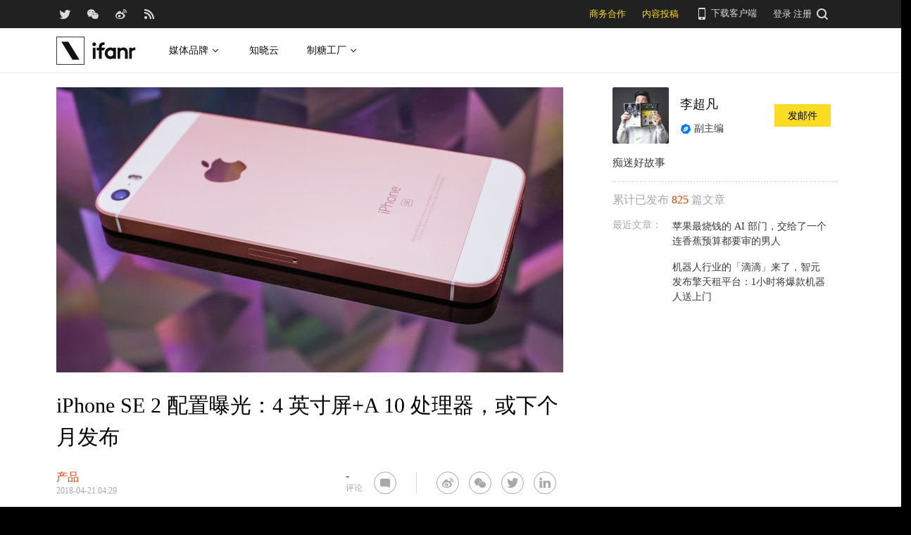

--- FILE ---
content_type: text/html; charset=UTF-8
request_url: https://www.ifanr.com/1016877
body_size: 17002
content:
<!DOCTYPE html>
<html lang="zh-CN">
<head>
  <meta charset="UTF-8">
  <meta property="og:site_name" content="爱范儿" />
<meta property="og:type" content="article" />
<meta property="og:url" content="https://www.ifanr.com/1016877" />
<meta property="og:title" content="iPhone SE 2 配置曝光：4 英寸屏+A 10 处理器，或下个月发布" />
<meta property="og:image" content="https://s3.ifanr.com/wp-content/uploads/2018/04/iphone-se-40.jpg" />
<meta name="weibo: article:create_at" content="2018-04-21 12:29:28" />
<meta name="weibo: article:update_at" content="2018-04-22 11:13:23" />
  <meta name="MSSmartTagsPreventParsing" content="true" />
  <meta http-equiv="imagetoolbar" content="no" />
  <meta name="robots" content="all" />
  <meta name="viewport" content="width=device-width, initial-scale=1.0, user-scalable=yes"/>
  <title> iPhone SE 2 配置曝光：4 英寸屏+A 10 处理器，或下个月发布 | 爱范儿 </title>
  <link rel="shortcut icon" href="https://images.ifanr.cn/wp-content/themes/ifanr-5.0-pc/static/images/favicon.ico" />
  <link rel="dns-prefetch" href="//7tn0u2fl3q-dsn.algolia.net/">
  <link rel="dns-prefetch" href="//at.alicdn.com/">
  <link rel="dns-prefetch" href="//cdn.ifanr.cn/">
  <link rel="dns-prefetch" href="//images.ifanr.cn/">
  <link rel="dns-prefetch" href="//s3.ifanr.com/">
  <link rel="dns-prefetch" href="//sso.ifanr.com/">
  <meta name="theme-color" content="#000">
    <meta property="og:site_name" content="爱范儿" />
  <meta property="og:type" content="article" />
      <meta property="og:url" content="https://www.ifanr.com" />
      <script type="application/ld+json">
  {
    "@context": "http://schema.org",
    "@type": "Article",
    "headline":"你是否还需要一款 4 英寸的 iPhone SE 2 呢？",
    "mainEntityOfPage": {
      "@type": "WebPage",
      "@id": "https://www.ifanr.com/1016877"
    },
    "image": "https://s3.ifanr.com/wp-content/uploads/2018/04/iphone-se-40.jpg",
    "datePublished": "2018-04-21 12:29:28",
    "dateModified":"2018-04-22 11:13:23",
    "author": {
      "@type": "Person",
      "name":"李超凡"
    },
     "publisher": {
      "@type": "Organization",
      "name": "ifanr",
      "logo": {
        "@type": "ImageObject",
        "url": "https://dl.ifanr.cn/ifanr/ifanr-logo.jpg"
      }
    },
    "description": "你是否还需要一款 4 英寸的 iPhone SE 2 呢？"
  }
  </script>

  
<!-- BEGIN Metadata added by Add-Meta-Tags WordPress plugin -->
<meta name="description" content="你是否还需要一款 4 英寸的 iPhone SE 2 呢？" />
<meta name="keywords" content="ifanr, 爱范儿, 产品, a10 fusion, iphone se, iphone se 2, 苹果" />
<meta property="og:site_name" content="爱范儿" />
<meta property="og:type" content="article" />
<meta property="og:title" content="iPhone SE 2 配置曝光：4 英寸屏+A 10 处理器，或下个月发布" />
<meta property="og:url" content="https://www.ifanr.com/1016877" />
<meta property="og:description" content="你是否还需要一款 4 英寸的 iPhone SE 2 呢？" />
<meta property="og:locale" content="zh_CN" />
<meta property="og:updated_time" content="2018-04-22T11:13:23+00:00" />
<meta property="og:image" content="https://s3.ifanr.com/wp-content/uploads/2018/04/SEblush1.jpg" />
<meta property="og:image:secure_url" content="https://s3.ifanr.com/wp-content/uploads/2018/04/SEblush1.jpg" />
<meta property="og:image:width" content="1368" />
<meta property="og:image:height" content="912" />
<meta property="og:image:type" content="image/jpeg" />
<meta property="og:image" content="https://s3.ifanr.com/wp-content/uploads/2018/04/iphone-2018-ecc-filing-russian.jpg" />
<meta property="og:image:secure_url" content="https://s3.ifanr.com/wp-content/uploads/2018/04/iphone-2018-ecc-filing-russian.jpg" />
<meta property="og:image:width" content="1524" />
<meta property="og:image:height" content="835" />
<meta property="og:image:type" content="image/jpeg" />
<meta property="og:image" content="https://s3.ifanr.com/wp-content/uploads/2018/04/maxresdefault-9.jpg" />
<meta property="og:image:secure_url" content="https://s3.ifanr.com/wp-content/uploads/2018/04/maxresdefault-9.jpg" />
<meta property="og:image:width" content="3000" />
<meta property="og:image:height" content="1688" />
<meta property="og:image:type" content="image/jpeg" />
<meta property="og:image" content="https://s3.ifanr.com/wp-content/uploads/2018/04/img201607201251400.jpg" />
<meta property="og:image:secure_url" content="https://s3.ifanr.com/wp-content/uploads/2018/04/img201607201251400.jpg" />
<meta property="og:image:width" content="1024" />
<meta property="og:image:height" content="768" />
<meta property="og:image:type" content="image/jpeg" />
<meta property="og:image" content="https://s3.ifanr.com/wp-content/uploads/2018/04/SEdark2.jpg" />
<meta property="og:image:secure_url" content="https://s3.ifanr.com/wp-content/uploads/2018/04/SEdark2.jpg" />
<meta property="og:image:width" content="1368" />
<meta property="og:image:height" content="912" />
<meta property="og:image:type" content="image/jpeg" />
<meta property="og:image" content="https://s3.ifanr.com/wp-content/uploads/2018/04/iphone-se-40.jpg" />
<meta property="og:image:secure_url" content="https://s3.ifanr.com/wp-content/uploads/2018/04/iphone-se-40.jpg" />
<meta property="og:image:width" content="1600" />
<meta property="og:image:height" content="900" />
<meta property="og:image:type" content="image/jpeg" />
<meta property="article:published_time" content="2018-04-21T12:29:28+00:00" />
<meta property="article:modified_time" content="2018-04-22T11:13:23+00:00" />
<meta property="article:author" content="https://www.ifanr.com/author/lichaofan" />
<meta property="article:publisher" content="https://www.ifanr.com/" />
<meta property="article:section" content="产品" />
<meta property="article:tag" content="ifanr" />
<meta property="article:tag" content="爱范儿" />
<meta property="article:tag" content="产品" />
<meta property="article:tag" content="a10 fusion" />
<meta property="article:tag" content="iphone se" />
<meta property="article:tag" content="iphone se 2" />
<meta property="article:tag" content="苹果" />
<meta name="twitter:card" content="summary_large_image" />
<meta name="twitter:site" content="@ifanr" />
<meta name="twitter:title" content="iPhone SE 2 配置曝光：4 英寸屏+A 10 处理器，或下个月发布" />
<meta name="twitter:description" content="你是否还需要一款 4 英寸的 iPhone SE 2 呢？" />
<meta name="twitter:image:src" content="https://s3.ifanr.com/wp-content/uploads/2018/04/SEblush1.jpg" />
<meta name="twitter:image:width" content="1368" />
<meta name="twitter:image:height" content="912" />
<!-- END Metadata added by Add-Meta-Tags WordPress plugin -->

<link rel='dns-prefetch' href='//images.ifanr.cn' />
<link rel='dns-prefetch' href='//s.w.org' />
<link rel='dns-prefetch' href='//s3.ifanr.com' />
<link rel='stylesheet' id='videojs-css'  href='https://images.ifanr.cn/wp-content/plugins/more-editor-style/editor-function-button-style.css?ver=4.9.9' type='text/css' media='all' />
<link rel='stylesheet' id='doge-style-css'  href='//images.ifanr.cn/wp-content/themes/ifanr-5.0-pc/static/dist/app-85e04f4bc4.min.css?ver=4.9.9' type='text/css' media='all' />
<link rel='stylesheet' id='widgetbuzz-css'  href='//images.ifanr.cn/wp-content/plugins/ifanr-widget-buzz/dist/build/buzz.auto_create_ts_1446046962.css?ver=4.9.9' type='text/css' media='all' />
<link rel='https://api.w.org/' href='https://www.ifanr.com/wp-json/' />
<link rel="EditURI" type="application/rsd+xml" title="RSD" href="https://www.ifanr.com/xmlrpc.php?rsd" />
<link rel="wlwmanifest" type="application/wlwmanifest+xml" href="https://images.ifanr.cn/wp-includes/wlwmanifest.xml" /> 
<link rel='prev' title='奔驰不认真卖车，又把体验店开到了上海' href='https://www.ifanr.com/1016355' />
<link rel='next' title='苹果回应 MacBook Pro 电池发胀事件，并承诺为用户免费更换电池' href='https://www.ifanr.com/1016920' />
<link rel="canonical" href="https://www.ifanr.com/1016877" />
<link rel="alternate" type="application/json+oembed" href="https://www.ifanr.com/wp-json/oembed/1.0/embed?url=https%3A%2F%2Fwww.ifanr.com%2F1016877" />
<link rel="alternate" type="text/xml+oembed" href="https://www.ifanr.com/wp-json/oembed/1.0/embed?url=https%3A%2F%2Fwww.ifanr.com%2F1016877&#038;format=xml" />
<script type="d3c0ba350d7724b6a0ef1b11-text/javascript">
/* Try to get out of frames! */
var isAppsoWebsite = /^https?:\/\/(www\.)?ifanr\.com\/app\/?/.test(document.location.href);
if (window.top != window.self && !isAppsoWebsite) {
  window.top.location = self.location.href;
}

var ga = ga || function() {(ga.q = ga.q || []).push(arguments)};

var STATIC_URL = "https://images.ifanr.cn/wp-content/themes/ifanr-5.0-pc/static/";
var POST_DEFAULT_THUMBNAIL_SMALL = "https://images.ifanr.cn/wp-content/themes/ifanr-5.0-pc/static/images/ifanr/article-default-thumbnail-small.jpg";
var POST_DEFAULT_THUMBNAIL_MIDDLE = "https://images.ifanr.cn/wp-content/themes/ifanr-5.0-pc/static/images/ifanr/article-default-thumbnail-middle.jpg";
var IMG_LARGE = "720",
    IMG_MEDIUM = "320",
    IMG_SMALL = "260",
    IMG_XSMALL = "100";
</script>
  

  <script type="d3c0ba350d7724b6a0ef1b11-text/javascript">
    USER = {};
    USER.SSO_URL_MYACCOUNT = 'https://sso.ifanr.com/myaccount/';
    USER.SSO_URL_LOGIN = 'https://sso.ifanr.com/embed/login/' + '?referer=' + location.origin;
    USER.SSO_URL_REGISTER = 'https://sso.ifanr.com/embed/login/#register' + '?referer=' + location.origin;
    USER.SSO_URL_LOGOUT = '';
    USER.SSO_USER_ACTIVITY = 'https://sso.ifanr.com/myactivity/';

    IFR = {};
    IFR.apiUrl = '/api/v3.0/';
    IFR.staticUrl = "https://images.ifanr.cn/wp-content/themes/ifanr-5.0-pc/static/"
    IFR.slideNum = 3;
    IFR.apiNonce = {
      appkey: 'lI5287M8UyxBI98U2YKq',
      timestamp: '1769449895',
      sign: '2a0771b3169a49e84b4ba556080a5453'
    };
    IFR.ssoHost = 'https://sso.ifanr.com/';

    IFR.COLLECTION_LOAD_MORE_URL = '';

      </script>

  

</head>

<body class="post-template-default single single-post postid-1016877 single-format-standard" data-component="TextClamp">
  <div class="page-body">

        <div id="progress-bar"><div class="white"></div><div class="red"></div></div>

    <div class="sidebar-drawer-menu-overlay js-drawer-menu-overlay--hide"
    data-component="DrawerMenuOverlay">
  <div class="sidebar-drawer-menu">
    <header class="sidebar-drawer-menu__title menu-wrap-seprator">分类</header>
    <div class="menu-wrap">
      <ul>
                <li class="menu-wrap__item menu-wrap-seprator"><a href="https://www.ifanr.com/category/aigc">AIGC</a></li>
                <li class="menu-wrap__item menu-wrap-seprator"><a href="https://www.ifanr.com/category/cartoon-saloon">Cartoon Saloon</a></li>
                <li class="menu-wrap__item menu-wrap-seprator"><a href="https://www.ifanr.com/category/ces2018">CES 2018</a></li>
                <li class="menu-wrap__item menu-wrap-seprator"><a href="https://www.ifanr.com/category/cesaisa">CES Asia</a></li>
                <li class="menu-wrap__item menu-wrap-seprator"><a href="https://www.ifanr.com/category/ces2019">CES2019</a></li>
                <li class="menu-wrap__item menu-wrap-seprator"><a href="https://www.ifanr.com/category/ifanq">ifanQ</a></li>
                <li class="menu-wrap__item menu-wrap-seprator"><a href="https://www.ifanr.com/category/top-rank">ifanRank</a></li>
                <li class="menu-wrap__item menu-wrap-seprator"><a href="https://www.ifanr.com/category/ifanrank">ifanrank</a></li>
                <li class="menu-wrap__item menu-wrap-seprator"><a href="https://www.ifanr.com/category/top-rank/ifanrank-top-rank">ifanRank</a></li>
                <li class="menu-wrap__item menu-wrap-seprator"><a href="https://www.ifanr.com/category/ifanrank-2018">ifanRank 2018</a></li>
                <li class="menu-wrap__item menu-wrap-seprator"><a href="https://www.ifanr.com/category/mindtalk">MindTalk</a></li>
                <li class="menu-wrap__item menu-wrap-seprator"><a href="https://www.ifanr.com/category/mwc-2018">MWC 2018</a></li>
                <li class="menu-wrap__item menu-wrap-seprator"><a href="https://www.ifanr.com/category/interviews">专访</a></li>
                <li class="menu-wrap__item menu-wrap-seprator"><a href="https://www.ifanr.com/category/product">产品</a></li>
                <li class="menu-wrap__item menu-wrap-seprator"><a href="https://www.ifanr.com/category/people">人物</a></li>
                <li class="menu-wrap__item menu-wrap-seprator"><a href="https://www.ifanr.com/category/business">公司</a></li>
                <li class="menu-wrap__item menu-wrap-seprator"><a href="https://www.ifanr.com/category/candysign">制糖工厂</a></li>
                <li class="menu-wrap__item menu-wrap-seprator"><a href="https://www.ifanr.com/category/%e5%95%86%e4%b8%9a">商业</a></li>
                <li class="menu-wrap__item menu-wrap-seprator"><a href="https://www.ifanr.com/category/%e5%9b%be%e8%ae%b0">图记</a></li>
                <li class="menu-wrap__item menu-wrap-seprator"><a href="https://www.ifanr.com/category/%e5%a5%bd%e8%8e%b1%e5%9d%9e">好莱坞</a></li>
                <li class="menu-wrap__item menu-wrap-seprator"><a href="https://www.ifanr.com/category/%e5%b0%8f%e7%a8%8b%e5%ba%8f">小程序</a></li>
                <li class="menu-wrap__item menu-wrap-seprator"><a href="https://www.ifanr.com/category/%e5%b9%bf%e5%91%8a">广告</a></li>
                <li class="menu-wrap__item menu-wrap-seprator"><a href="https://www.ifanr.com/category/%e6%96%87%e5%a8%b1">文娱</a></li>
                <li class="menu-wrap__item menu-wrap-seprator"><a href="https://www.ifanr.com/category/innovation">新创</a></li>
                <li class="menu-wrap__item menu-wrap-seprator"><a href="https://www.ifanr.com/category/%e6%96%b0%e6%b6%88%e8%b4%b9">新消费</a></li>
                <li class="menu-wrap__item menu-wrap-seprator"><a href="https://www.ifanr.com/category/ifanrnews">早报</a></li>
                <li class="menu-wrap__item menu-wrap-seprator"><a href="https://www.ifanr.com/category/evaluation">模范评测</a></li>
                <li class="menu-wrap__item menu-wrap-seprator"><a href="https://www.ifanr.com/category/%e6%b1%bd%e8%bd%a6">汽车</a></li>
                <li class="menu-wrap__item menu-wrap-seprator"><a href="https://www.ifanr.com/category/game-special">游戏</a></li>
                <li class="menu-wrap__item menu-wrap-seprator"><a href="https://www.ifanr.com/category/ifanr">爱范儿</a></li>
                <li class="menu-wrap__item menu-wrap-seprator"><a href="https://www.ifanr.com/category/special">特稿</a></li>
                <li class="menu-wrap__item menu-wrap-seprator"><a href="https://www.ifanr.com/category/life">生活</a></li>
                <li class="menu-wrap__item menu-wrap-seprator"><a href="https://www.ifanr.com/category/%e7%a1%ac%e4%bb%b6">硬件</a></li>
                <li class="menu-wrap__item menu-wrap-seprator"><a href="https://www.ifanr.com/category/tangzhi">糖纸</a></li>
                <li class="menu-wrap__item menu-wrap-seprator"><a href="https://www.ifanr.com/category/tangzhi-evaluation">糖纸众测</a></li>
                <li class="menu-wrap__item menu-wrap-seprator"><a href="https://www.ifanr.com/category/%e8%8c%83%e8%af%84">范评</a></li>
                <li class="menu-wrap__item menu-wrap-seprator"><a href="https://www.ifanr.com/category/intelligentcar">董车会</a></li>
                <li class="menu-wrap__item menu-wrap-seprator"><a href="https://www.ifanr.com/video">视频</a></li>
                <li class="menu-wrap__item menu-wrap-seprator"><a href="https://www.ifanr.com/category/%e8%ae%be%e8%ae%a1">设计</a></li>
                <li class="menu-wrap__item menu-wrap-seprator"><a href="https://www.ifanr.com/category/review">评测</a></li>
                <li class="menu-wrap__item menu-wrap-seprator"><a href="https://www.ifanr.com/category/%e8%bd%af%e4%bb%b6">软件</a></li>
                <li class="menu-wrap__item menu-wrap-seprator"><a href="https://www.ifanr.com/category/future">近未来</a></li>
              </ul>
            <div class="special-section">
              </div>
    </div>
  </div>
</div>
          <header class="c-global-header" data-component="Navbar" role="navigation" aria-label="网站导航">
      <div class="c-header-sns" data-component="UserPanel">
  <div class="c-header-sns__wrapper">
    <div class="c-header-sns__icons">
      <a class="ifanrx ifanrx-twitter1"
         href="https://x.com/ifanr"
         aria-label="爱范儿官方 Twitter"
         ga-bind="click" ga-action="Clicktwitter" ga-category="ArticlePage_Topbar" ga-label="TwitterButton"></a>
      <a class="ifanrx ifanrx-wechat1"
         href="https://www.ifanr.com/weixin"
         aria-label="爱范儿官方微信"
         ga-bind="click" ga-action="ClickWeChat" ga-category="ArticlePage_Topbar" ga-label="WeChatButton"></a>
      <a class="ifanrx ifanrx-weibo1"
         href="http://weibo.com/ifanr"
         aria-label="爱范儿官方微博"
         ga-bind="click" ga-action="ClickWeibo" ga-category="ArticlePage_Topbar" ga-label="WeiboButton"></a>
      <a class="ifanrx ifanrx-rss1"
         href="https://www.ifanr.com/feed"
         aria-label="爱范儿 RSS"
         ga-bind="click" ga-action="ClicktRss" ga-category="ArticlePage_Topbar" ga-label="RssButton"></a>
    </div>
    <div class="c-header-sns__about">
      <a class="c-header-navbar__cooperation" href="https://www.ifanr.com/adinfo" ga-category="ArticlePage_Topbar"
         ga-bind="click" ga-category="Bar" ga-action="Cooperation">商务合作</a>
      <a class="c-header-navbar__report" href="https://www.ifanr.com/about/contribute/" ga-category="ArticlePage_Topbar"
         ga-bind="click" ga-category="Bar" ga-action="Report">内容投稿</a>
      <div class="c-header-sns__about--hover" href="javascript:;">
        <a href="/ifanr-app-download/" target="_blank" ga-category="ArticlePage_Topbar" ga-bind="click">
          <i class="ifanrx ifanrx-phone icon-phone"></i>
          下载客户端
        </a>
        <div class="c-download-client o-navbar-tooltip" ga-bind="hover" ga-action="" ga-category="ArticlePage_Topbar">
          <img src="https://images.ifanr.cn/wp-content/themes/ifanr-5.0-pc/static/images/ifanr-app.png" alt="下载客户端">
          <div class="o-navbar-tooltip__spliter"></div>
          <img src="https://images.ifanr.cn/wp-content/themes/ifanr-5.0-pc/static/images/ifanr/ifanr-nav-logo.svg" alt="爱范儿 logo">
        </div>
      </div>
      <ul class="c-global-navbar__user c-user-bar" data-component="SSOUser">
        <li class="js-navbar-user-unauthenticated c-user-bar__unauthenticated">
          <div class="c-global-navbar-login js-button-login" ga-bind="click" ga-category="Login" ga-action="ClickLogin"
             ga-label="LoginButton" role="link" aria-label="登录">登录</div>
        </li>
        <li class="js-navbar-user-unauthenticated c-user-bar__unauthenticated">
          <div class="c-global-navbar-login js-button-register" ga-bind="click" ga-category="ArticlePage_Topbar"
             ga-action="ToSign-up" ga-label="Sign-upButton" role="link" aria-label="注册">注册</div>
        </li>
        <li class="js-navbar-user-authenticated c-user-bar__authenticated is-hidden">
          <img class="js-user-avatar c-user-bar__avatar" src="" ga-bind="click" ga-category="ArticlePage_Topbar"
               ga-action="Profile" ga-label="enter">
        </li>
        <div class="user-panel hidden">
  <div class="user-card">
    <div class="user-info">
      <img class="user-info__avatar" src="#" alt="" ga-bind="click" ga-category="Head" ga-action="Profile" ga-label="avator">
      <div class="user-info__nickname-email">
        <span class="user-info__nickname"></span>
        <span class="user-info__email"></span>
      </div>
      <a href="https://sso.ifanr.com/myaccount/" target="_blank" class="cover-block">
      
      </a>
    </div>
    <ul class="user-nav">
      <li><a href="https://sso.ifanr.com/myactivity/" ga-bind="click" ga-category="Head" ga-action="Profile" ga-label="myrecent" target="_blank">我的动态</a></li>
      <li><a href="https://sso.ifanr.com/mymessage/" ga-bind="click" ga-category="Head" ga-action="Profile" ga-label="notice" target="_blank">消息中心<span class="notification-count"></span></a></li>
      <li><a href="https://sso.ifanr.com/mycollection/" ga-bind="click" ga-category="Head" ga-action="Profile" ga-label="mycollection" target="_blank">我的收藏</a></li>
      <li><a href="https://sso.ifanr.com/myaccount/" ga-bind="click" ga-category="Head" ga-action="Profile" ga-label="mysetting" target="_blank">账户设置</a></li>
    </ul>
    <a href="https://sso.ifanr.com/logout/" class="user-card__logout-link" ga-bind="click" ga-category="Head" ga-action="Profile" ga-label="logout">退出登录</a>
  </div>
</div>      </ul>
      <div class="c-header-navbar__search">
        <a href="javascript:;" aria-label="搜索">
          <i class="js-navbar-search-btn ifanrx ifanrx-search" ga-bind="click" ga-category="ArticlePage_Topbar"
             ga-action="search" ga-label="searchbutton"></i>
        </a>
      </div>
    </div>
  </div>
</div>

  
      <div class="c-header-navbar c-header-navbar__white" data-component="Navbar">
  <div class="c-header-navbar__content" role="navigation" aria-label="网站导航">
    <div class="c-header-navbar－content__left">
      <a href="https://www.ifanr.com/" ga-bind="click" ga-category="ArticlePage_Header" ga-action="Clickifanr" ga-label="ifanr Button" aria-label="返回首页">
        <img class="c-header-navbar__logo" src="https://images.ifanr.cn/wp-content/themes/ifanr-5.0-pc/static/images/ifanr/ifanr-white-logo.svg" alt="爱范儿 LOGO">
      </a>
      <ul class="c-header-navigation">
        <li class="c-header-navigation__item" style="cursor: default">
          媒体品牌
          <img class="c-header-navigation__item-arrow" src="https://images.ifanr.cn/wp-content/themes/ifanr-5.0-pc/static/images/navbar-arrow-dark.svg" />
          <div class="c-header-navigation__item-panel-box" style="width: 1120px; left: -160px">
            <div class="c-header-navigation__item-panel">
              <div class="c-qrcode-box">
                <img class="c-qrcode-box__img" src="https://images.ifanr.cn/wp-content/themes/ifanr-5.0-pc/static/images/qrcode/ifanr.png" />
                <div class="c-qrcode-box__brand">爱范儿</div>
                <div class="c-qrcode-box__description">关注明日产品的数字潮牌</div>
              </div>
              <div class="c-qrcode-box">
                <img class="c-qrcode-box__img" src="https://images.ifanr.cn/wp-content/themes/ifanr-5.0-pc/static/images/qrcode/appso.png" />
                <div class="c-qrcode-box__brand">APPSO</div>
                <div class="c-qrcode-box__description">先进工具，先知先行，AIGC 的灵感指南</div>
              </div>
              <div class="c-qrcode-box">
                <img class="c-qrcode-box__img" src="https://images.ifanr.cn/wp-content/themes/ifanr-5.0-pc/static/images/qrcode/dongchehui.png" />
                <div class="c-qrcode-box__brand">董车会</div>
                <div class="c-qrcode-box__description">造车新时代，明日出行家</div>
              </div>
              <div class="c-qrcode-box">
                <img class="c-qrcode-box__img" src="https://images.ifanr.cn/wp-content/themes/ifanr-5.0-pc/static/images/qrcode/coolbuy.png" />
                <div class="c-qrcode-box__brand">玩物志</div>
                <div class="c-qrcode-box__description">探索城市新生活方式，做你的明日生活指南</div>
              </div>
            </div>
          </div>
        </li>
        <li class="c-header-navigation__item">
          <a href="https://cloud.minapp.com/?utm_source=ifanr&utm_medium=navigation" target="_blank" ga-bind="click" ga-category="MainPage_Header" ga-action="ClickCloudminapp" ga-label="CloudMinapp Button">知晓云</a>
        </li>
        <li class="c-header-navigation__item" style="cursor: default">
          制糖工厂
          <img class="c-header-navigation__item-arrow" src="https://images.ifanr.cn/wp-content/themes/ifanr-5.0-pc/static/images/navbar-arrow-dark.svg" />
          <div class="c-header-navigation__item-panel-box" style="width: 374px; left: -20px">
            <div class="c-header-navigation__item-panel" style="bottom: 45px">
              <div class="c-candysign-box">
                <div>
                  <img class="c-candysign-box__logo" src="https://images.ifanr.cn/wp-content/themes/ifanr-5.0-pc/static/images/navbar-candysign-logo.svg" />
                  <span>扫描小程序码，了解更多</span>
                  <img class="c-candysign-box__arrow" src="https://images.ifanr.cn/wp-content/themes/ifanr-5.0-pc/static/images/navbar-candysign-arrow.svg" />
                </div>
                <img class="c-candysign-box__qrcode" src="https://images.ifanr.cn/wp-content/themes/ifanr-5.0-pc/static/images/qrcode/candysign.png" />
              </div>
            </div>
          </div>
        </li>
      </ul>
    </div>
  </div>
</div>
  
  <div class="c-content-search c-content-search_modal" data-component="Search" role="search" aria-label="搜索">
  <div class="c-content-search__input">
    <i class="c-content-search__close ifanrx ifanrx-guanbi-sousuolan js-search-close-btn"></i>
    <input class="js-modal-search-input" type="input" name="" placeholder="请输入关键字" data-query="">
    <i class="c-content-search__search ifanrx ifanrx-sousuo-sousuolan js-modal-search-btn" href=""></i>
  </div>
  <div class="clearfix c-content-search__empty-box is-hidden js-search-empty">
    <div class="c-content-hot__search">
      <div class="c-content-hot__label">热门搜索</div>
        <ul class="c-header-search__hot-word">
        </ul>
    </div>
      </div>
  <div class="c-content-search__result js-search-result is-hidden" role="list" aria-label="搜索结果">
      <p class="c-content-search-result__title">为您查询到 <span class="js-search-result-count"></span> 篇文章</p>
      <ul class="js-search-result-list"></ul>
      <button class="c-search-load-more js-search-load-more">加载更多</button>
  </div>
  <div class="c-content-search__loading js-search-loading"></div>
</div></header>    
      <div class="o-single-wrapper ">
    <div class="o-single" data-category="产品">
      <div class="o-single-content" id="article-content-wrapper">
        <div class="o-single-content__body o-single-content__body--main">
                    <div id="article-header" class="o-single-content__header">
            <img src="https://s3.ifanr.com/wp-content/uploads/2018/04/iphone-se-40.jpg!720" alt="" width="100%">
          </div>
                    <div class="o-single-content__body c-single-normal__header" id="content-meta-header">
            <div class="o-single-normal-content">
              <h1 class="c-single-normal__title">iPhone SE 2 配置曝光：4 英寸屏+A 10 处理器，或下个月发布</h1>
            </div>
          </div>
          <div class="o-single-content__body__content">
              <div id="ArticleContentMeta" data-component="ArticleContentMeta">
  <div class="c-meta-share__left">
    <div class="c-article-header-meta" role="group" aria-label="文章信息">
      <a class="text-link" href="https://www.ifanr.com/category/product" ga-bind="click" ga-action="ClickCategory" ga-category="ArticlePage_Category" ga-label="ArticlePage_CategoryButton" target="_blank" aria-label="文章分类">
        <p class="c-article-header-meta__category">产品</p>
      </a>
      <p class="c-article-header-meta__time"
         data-timestamp="1524284968" aria-label="发布时间">2018-04-21 12:29</p>
    </div>
  </div>
  <div class="c-meta-share__right">
    <aside>
      <div class="c-article-count" data-post-id="1016877"><p class="js-placeholder-comments-counter"> - </p> 评论</div>
      <div
          class="c-social-bar c-social-bar--horizontal c-social-bar--circle c-social-bar--sqaured c-single-video-share-bar__medias"
          data-component="SocialBar"
          data-post-id="1016877">
        <button class="c-social-bar__icon c-social-bar__icon--comment js-goto-comments" aria-label="查看评论"></button>

        <div class="social-bar--horizontal_divider"></div>

        <a class="c-social-bar__icon c-social-bar__icon--weibo" ga-bind="click" ga-category="SharePage_Top" ga-action="ClickShareLinkButton" ga-label="T_WeiboButton"
           href="http://v.t.sina.com.cn/share/share.php?url=https://www.ifanr.com/1016877&title=iPhone SE 2 配置曝光：4 英寸屏+A 10 处理器，或下个月发布" target="_blank" rel="nofollow noopener noreferrer" aria-label="分享到微博"></a>
        <div class="c-social-bar__icon c-social-bar__icon--wechat" ga-bind="hover" ga-category="SharePage_Top" ga-action="ClickShareLinkButton" ga-label="T_WechatButton">
          <div class="c-social-bar__icon--wechat__qrcode c-popup-qrcode">
            <div class="c-popup-qrcode__title">分享到微信</div>
            <div class="js-qrcode" data-qrcode-class="c-popup-qrcode__image"></div>
            <div class="c-popup-qrcode__hint">使用微信扫码将网页分享到微信</div>
          </div>
        </div>
        <a class="c-social-bar__icon c-social-bar__icon--twitter" ga-bind="click" ga-category="SharePage_Top" ga-action="ClickShareLinkButton" ga-label="T_TwitterButton"
           href="https://twitter.com/intent/tweet?button_hashtag=ifanr&text=iPhone SE 2 配置曝光：4 英寸屏+A 10 处理器，或下个月发布&url=https://www.ifanr.com/1016877"
           target="_blank" rel="nofollow noopener noreferrer" aria-label="分享到 Twitter"></a>
        <a class="c-social-bar__icon c-social-bar__icon--linkedin" ga-bind="click" ga-category="SharePage_Top" ga-action="ClickShareLinkButton" ga-label="T_LinkedinButton"
           href="https://www.linkedin.com/shareArticle?title=iPhone SE 2 配置曝光：4 英寸屏+A 10 处理器，或下个月发布&url=https://www.ifanr.com/1016877&summary=&source=ifanr"
           target="_blank" rel="nofollow noopener noreferrer" aria-label="分享到 LinkedIn"></a>
      </div>
    </aside>
  </div>
</div>
          </div>
            
<article class="o-single-content__body__content c-article-content s-single-article js-article">
  
<p>在错过今年苹果的春季发布会后，iPhone SE 2 再次出没在各种传言中，种种消息显示这款小尺寸 iPhone 的二代离我们越来越近了。</p>
<p><img class="aligncenter wp-image-997250 size-full" src="https://s3.ifanr.com/wp-content/uploads/2018/03/201601screen-shot-2016-03-21-at-1.38.29-pmjt.jpg!720" width="1373" height="800" srcset="https://s3.ifanr.com/wp-content/uploads/2018/03/201601screen-shot-2016-03-21-at-1.38.29-pmjt.jpg!720 1373w, https://s3.ifanr.com/wp-content/uploads/2018/03/201601screen-shot-2016-03-21-at-1.38.29-pmjt-360x210.jpg 360w, https://s3.ifanr.com/wp-content/uploads/2018/03/201601screen-shot-2016-03-21-at-1.38.29-pmjt-768x447.jpg 768w, https://s3.ifanr.com/wp-content/uploads/2018/03/201601screen-shot-2016-03-21-at-1.38.29-pmjt-1024x597.jpg 1024w" sizes="(max-width: 1373px) 100vw, 1373px" /></p>
<p style="text-align: center;">（苹果在 2016 年春季发布会上发布了iPhone SE）</p>
<p>日本网站  <a href="http://www.macotakara.jp/blog/rumor/entry-34838.html">Macotakara </a>从配件厂商得到消息，曝光了iPhone SE 2 的部分配置，而这款传言中的 iPhone SE 2 可能将在 5 月发布。</p>
<p>Macotakara 透露，iPhone SE 2 的尺寸仍然和 iPhone SE  一样，采用 4 英寸屏幕，同时将保留 Touch ID 和 Home 键。</p>
<p><img class="aligncenter size-full wp-image-1015772" src="https://s3.ifanr.com/wp-content/uploads/2018/04/iphone-se-business-516866110.jpg!720" alt="" width="1920" height="1278" srcset="https://s3.ifanr.com/wp-content/uploads/2018/04/iphone-se-business-516866110.jpg!720 1920w, https://s3.ifanr.com/wp-content/uploads/2018/04/iphone-se-business-516866110-360x240.jpg 360w, https://s3.ifanr.com/wp-content/uploads/2018/04/iphone-se-business-516866110-768x511.jpg 768w, https://s3.ifanr.com/wp-content/uploads/2018/04/iphone-se-business-516866110-1024x682.jpg 1024w" sizes="(max-width: 1920px) 100vw, 1920px" /></p>
<p style="text-align: center;">（ iPhone SE ）</p>
<p>不过会砍掉 3.5mm 的耳机孔，处理器方面则会从 A9 升级到 A10 Fusion 芯片，支持 HEIF 图像格式和HEVC视频压缩。也将支持基于 NFC 的 Apple Pay，此外 iPhone SE 2 可能还支持无线充电功能。</p>
<p><img class="alignnone size-full wp-image-963926" src="https://s3.ifanr.com/wp-content/uploads/2018/01/iphone-SE-2_meitu_1.jpg!720" alt="" width="1200" height="750" srcset="https://s3.ifanr.com/wp-content/uploads/2018/01/iphone-SE-2_meitu_1.jpg!720 1200w, https://s3.ifanr.com/wp-content/uploads/2018/01/iphone-SE-2_meitu_1-360x225.jpg 360w, https://s3.ifanr.com/wp-content/uploads/2018/01/iphone-SE-2_meitu_1-768x480.jpg 768w, https://s3.ifanr.com/wp-content/uploads/2018/01/iphone-SE-2_meitu_1-1024x640.jpg 1024w" sizes="(max-width: 1200px) 100vw, 1200px" /></p>
<p>苹果自从 iPhone 7 开始砍掉手机的  3.5mm 的耳机接口，目前在售的有耳机孔的苹果手机只有 iPhone 6s 系列和 iPhone SE。</p>
<p><img class="aligncenter wp-image-1016894 size-large" src="https://s3.ifanr.com/wp-content/uploads/2018/04/img201607201251400-1024x768.jpg!720" width="1024" height="768" srcset="https://s3.ifanr.com/wp-content/uploads/2018/04/img201607201251400.jpg 1024w, https://s3.ifanr.com/wp-content/uploads/2018/04/img201607201251400-360x270.jpg 360w, https://s3.ifanr.com/wp-content/uploads/2018/04/img201607201251400-768x576.jpg 768w" sizes="(max-width: 1024px) 100vw, 1024px" /></p>
<p>如果苹果决定在  iPhone SE 2 砍掉耳机孔，可能意味着 iPhone 6s 系列和 iPhone SE 也将很快停产，耳机孔正式从 iPhone 上消失。</p>
<p>除了 Macotakara 的爆料，在前几天欧亚经济委员会（ Eeuropean Economic Commission)的一份<a href="https://www.cnet.com/news/iphone-se-2-apples-newly-registered-iphone-models-give-hope/">文件</a>中，也出现了一系列还未发布的新款 iPhone 型号识别码，数量多达 11 款。</p>
<p><img class="aligncenter wp-image-1016889 size-full" src="https://s3.ifanr.com/wp-content/uploads/2018/04/iphone-2018-ecc-filing-russian.jpg!720" width="1524" height="835" srcset="https://s3.ifanr.com/wp-content/uploads/2018/04/iphone-2018-ecc-filing-russian.jpg!720 1524w, https://s3.ifanr.com/wp-content/uploads/2018/04/iphone-2018-ecc-filing-russian-360x197.jpg 360w, https://s3.ifanr.com/wp-content/uploads/2018/04/iphone-2018-ecc-filing-russian-768x421.jpg 768w, https://s3.ifanr.com/wp-content/uploads/2018/04/iphone-2018-ecc-filing-russian-1024x561.jpg 1024w" sizes="(max-width: 1524px) 100vw, 1524px" /></p>
<p>根据文件的信息，这系列新机运行 iOS 11，具体型号仍未知。有报道称它们不太可能是传闻中的 iPhone X Plus，而可能是新款的 iPhone SE。此前，欧亚经济委员会曾成功预测了 AirPods、iPhone 7/8、新款 MacBook 等产品的发布。</p>
<p><img class=" size-full wp-image-640559 aligncenter" src="https://s3.ifanr.com/wp-content/uploads/2016/03/front.jpg!720" alt="front" width="1200" height="750" srcset="https://s3.ifanr.com/wp-content/uploads/2016/03/front.jpg!720 1200w, https://s3.ifanr.com/wp-content/uploads/2016/03/front-360x225.jpg 360w, https://s3.ifanr.com/wp-content/uploads/2016/03/front-1024x640.jpg 1024w" sizes="(max-width: 1200px) 100vw, 1200px" /></p>
<p>Macotakara 从供应商处得知，iPhone SE 2 可能将在 5 月发布，不过苹果很少在 5 月发布新品。过去 5 年只有两次在 5 月份发布过新品，分别是 2013 年的 iPod Touch 5 和 2015 年的 15 英寸 MacBook Pro。</p>
<p><img class="aligncenter wp-image-1016891 size-large" src="https://s3.ifanr.com/wp-content/uploads/2018/04/maxresdefault-9-1024x576.jpg!720" width="1024" height="576" srcset="https://s3.ifanr.com/wp-content/uploads/2018/04/maxresdefault-9-1024x576.jpg!720 1024w, https://s3.ifanr.com/wp-content/uploads/2018/04/maxresdefault-9-360x203.jpg 360w, https://s3.ifanr.com/wp-content/uploads/2018/04/maxresdefault-9-768x432.jpg 768w" sizes="(max-width: 1024px) 100vw, 1024px" /></p>
<p style="text-align: center;">（ iPod Touch 5 ）</p>
<p>此前也有不少消息预测，iPhone SE 2 会在苹果 6 月的 WWDC 开发者大会上发布。</p>
<p>在去年的 WWDC 2017 大会，苹果就<a href="https://www.ifanr.com/848276">发布</a>了多款硬件新品，包括全系更新的 Mac 产品线、10.5 英寸 iPad Pro 和 HomePod 等。</p>
<p><img class="aligncenter size-full wp-image-848454" src="https://s3.ifanr.com/wp-content/uploads/2017/06/WechatIMG182-1.jpg!720" alt="" width="1200" height="750" srcset="https://s3.ifanr.com/wp-content/uploads/2017/06/WechatIMG182-1.jpg!720 1200w, https://s3.ifanr.com/wp-content/uploads/2017/06/WechatIMG182-1-360x225.jpg 360w, https://s3.ifanr.com/wp-content/uploads/2017/06/WechatIMG182-1-768x480.jpg 768w, https://s3.ifanr.com/wp-content/uploads/2017/06/WechatIMG182-1-1024x640.jpg 1024w" sizes="(max-width: 1200px) 100vw, 1200px" /></p>
<p>Macotakara 对 iPhone SE 2 的预测，与此前印度网站 Tekz24 的爆料类似，Tekz24 给出的iPhone SE 2 的「<a href="http://www.cnbeta.com/articles/tech/672933.htm">详细配置</a>」是：</p>
<ul>
<li>A10 Fusion 芯片</li>
<li>2GB 内存</li>
<li>32GB 和 128GB 存储容量</li>
<li>1200 万像素后置摄像头</li>
<li>500 万像素前置摄像头</li>
<li>1700 mAh 电池</li>
</ul>
<p>《中国经济日报》报道称这款「 iPhone SE 2」由制造商 Wistron 在其位于印度班加罗尔的工厂独家组装，将在 2018 年上半年发布。</p>
<p><img class="aligncenter wp-image-976710 size-full" src="https://s3.ifanr.com/wp-content/uploads/2018/01/SEfamily1.jpg!720" width="1368" height="912" srcset="https://s3.ifanr.com/wp-content/uploads/2018/01/SEfamily1.jpg!720 1368w, https://s3.ifanr.com/wp-content/uploads/2018/01/SEfamily1-360x240.jpg 360w, https://s3.ifanr.com/wp-content/uploads/2018/01/SEfamily1-768x512.jpg 768w, https://s3.ifanr.com/wp-content/uploads/2018/01/SEfamily1-1024x683.jpg 1024w" sizes="(max-width: 1368px) 100vw, 1368px" /></p>
<p style="text-align: center;">（ iPhone SE 2 渲染图，图自：<a href="https://www.mrrm.com.hk/i/?p=887">mrrm</a>）</p>
<p>不过也有不少传言称  iPhone SE 2 会采用全面屏设计，并支持 Face ID。凯基证券分析师郭明錤此前<a href="https://www.ifanr.com/974848">预测</a>苹果将发布一款 6.1 英寸的「廉价版 iPhone 」，将采用铝合金边框、提供32GB 存储空间、单摄像头，3D Touch 功能被阉割。</p>
<p><img class="alignnone size-full wp-image-974335" src="https://s3.ifanr.com/wp-content/uploads/2018/01/kgi-three-iphones-2018.jpg!720" alt="" width="719" height="647" srcset="https://s3.ifanr.com/wp-content/uploads/2018/01/kgi-three-iphones-2018.jpg!720 719w, https://s3.ifanr.com/wp-content/uploads/2018/01/kgi-three-iphones-2018-360x324.jpg 360w" sizes="(max-width: 719px) 100vw, 719px" /></p>
<p style="text-align: center;">（图源：Macrumors）</p>
<p>在郭明錤最近的一份<a href="https://9to5mac.com/2018/04/18/6-1-lcd-iphone-price-dual-sim-more/">报告</a>中，他表示这款 6.1 英寸LCD iPhone 将有两种型号，一款是标准的单SIM 卡，另一款则支持双卡双待，单卡的起售价为 550 美元（约合 RMB 3460）。</p>
<p><img class="aligncenter wp-image-1016903 size-large" src="https://s3.ifanr.com/wp-content/uploads/2018/04/SEdark2-1024x683.jpg!720" width="1024" height="683" srcset="https://s3.ifanr.com/wp-content/uploads/2018/04/SEdark2-1024x683.jpg!720 1024w, https://s3.ifanr.com/wp-content/uploads/2018/04/SEdark2-360x240.jpg 360w, https://s3.ifanr.com/wp-content/uploads/2018/04/SEdark2-768x512.jpg 768w, https://s3.ifanr.com/wp-content/uploads/2018/04/SEdark2.jpg 1368w" sizes="(max-width: 1024px) 100vw, 1024px" /></p>
<p style="text-align: center;">（ iPhone SE 2 渲染图，图自：<a href="https://www.mrrm.com.hk/i/?p=887">mrrm</a>）</p>
<p>而带来最新爆料的 MacOtakara ，其实在 3 月份也曾放出了一段<a href="https://www.macx.cn/thread-2211309-1-1.html">疑似 iPhone SE2 </a> 的视频，这台所谓的「iPhone SE 2」采用了全面屏设计和后置竖排双摄，边框则沿用 iPhone SE 的平直设计。</p>
<p><img class="aligncenter wp-image-997207 size-full" src="https://s3.ifanr.com/wp-content/uploads/2018/03/20180316_iPhoneSE2_01_1024.jpg!720" width="1024" height="768" srcset="https://s3.ifanr.com/wp-content/uploads/2018/03/20180316_iPhoneSE2_01_1024.jpg!720 1024w, https://s3.ifanr.com/wp-content/uploads/2018/03/20180316_iPhoneSE2_01_1024-360x270.jpg 360w, https://s3.ifanr.com/wp-content/uploads/2018/03/20180316_iPhoneSE2_01_1024-768x576.jpg 768w" sizes="(max-width: 1024px) 100vw, 1024px" /></p>
<p>很难说哪一种传言的真实性跟高，郭明錤预测的 6.1 英寸 LCD iPhone 可能存在但并不是 iPhone SE 2，而是传言中的「廉价 iPhone X」， iPhone SE 产品线则继续走小尺寸手机的路线。</p>
<p><a class="image-link" href="https://s3.ifanr.com/wp-content/uploads/2016/03/logo.jpg!720" rel="lightbox[640218]"><img class=" size-full wp-image-640561 aligncenter" src="https://s3.ifanr.com/wp-content/uploads/2016/03/logo.jpg!720" alt="logo" width="1200" height="750" srcset="https://s3.ifanr.com/wp-content/uploads/2016/03/logo.jpg!720 1200w, https://s3.ifanr.com/wp-content/uploads/2016/03/logo-360x225.jpg 360w, https://s3.ifanr.com/wp-content/uploads/2016/03/logo-1024x640.jpg 1024w" sizes="(max-width: 1200px) 100vw, 1200px" /></a></p>
<p>在大屏机和全面屏大行其道的今天，主流的厂商能拿得出手的小尺寸手机恐怕就只有 iPhone SE。而对小尺寸手机有需求的用户也没想象中那么寥寥，根据 IDC 2017 年的<a href="http://digi.tech.qq.com/a/20170601/005722.htm">预测报告</a>，5 英寸以下屏幕的智能手机仍能占据 10 ％左右的份额。</p>
<p>就像爱范儿在《<a href="https://www.ifanr.com/1015743">为什么我们还需要一款小尺寸手机 ？</a>》一文中说的的：</p>
<blockquote><p>小屏用户想要的不一定就是小屏手机，他们想要仅仅只是一个能够轻易被掌控的小尺寸手机。</p></blockquote>
<p>你是否还需要一款 4 英寸的 iPhone SE 2 呢？</p>
<p>题图来自：<a href="https://www.cnet.com/pictures/iphone-se/26/">cnet</a></p>
<p><img class="alignnone size-full wp-image-1016369" src="https://s3.ifanr.com/wp-content/uploads/2018/04/0416-3.jpg!720" alt="" width="800" height="600" srcset="https://s3.ifanr.com/wp-content/uploads/2018/04/0416-3.jpg!720 800w, https://s3.ifanr.com/wp-content/uploads/2018/04/0416-3-360x270.jpg 360w, https://s3.ifanr.com/wp-content/uploads/2018/04/0416-3-768x576.jpg 768w" sizes="(max-width: 800px) 100vw, 800px" /></p>

  </article>
<div id="article-content" class="o-single-content__body__content c-article-meta">
    <div id='tangzhi-card'></div>
    <div class="c-article-tags">
                    <a ga-bind="click" ga-action="ToLabelpage" ga-category="ArticlePage_Label" ga-label="LabelButton" href="https://www.ifanr.com/tags/a10-fusion" class="c-article-tags__item">A10 Fusion</a>
                    <a ga-bind="click" ga-action="ToLabelpage" ga-category="ArticlePage_Label" ga-label="LabelButton" href="https://www.ifanr.com/tags/iphone-se" class="c-article-tags__item">iPhone SE</a>
                    <a ga-bind="click" ga-action="ToLabelpage" ga-category="ArticlePage_Label" ga-label="LabelButton" href="https://www.ifanr.com/tags/iphone-se-2" class="c-article-tags__item">iPhone SE 2</a>
                    <a ga-bind="click" ga-action="ToLabelpage" ga-category="ArticlePage_Label" ga-label="LabelButton" href="https://www.ifanr.com/tags/%e8%8b%b9%e6%9e%9c" class="c-article-tags__item">苹果</a>
            </div>
</div>          <div class="o-single-content__body__content">
              <div class="c-article-likes" data-component="ArticleLikes" data-post-id="1016877">
  <div class="c-article-share__button" ga-bind="hover" ga-action="HoverShareCard" ga-category="ArticlePage_Share" ga-label="ShareButton">
    <span class="c-article-share__button_word">分享</span>
    <i class="ifanrx ifanrx-dropdown"></i>
    <div class="c-article-share__card">
      <div class="c-article-share__card__left">
        <aside>
          <div class="c-social-bar c-social-bar--vertical c-social-bar--colored c-social-bar--sqaured"
               data-component="SocialBar"
               data-post-id="1016877">
            <a class="c-social-bar__icon c-social-bar__icon--weibo" target="_blank" ga-bind="click" ga-category="SharePage_Footer" ga-action="ClickShareLinkButton" ga-label="F_WeiboButton"
              href="http://v.t.sina.com.cn/share/share.php?url=https://www.ifanr.com/1016877&title=iPhone SE 2 配置曝光：4 英寸屏+A 10 处理器，或下个月发布"
              aria-label="分享到微博">
              <span class="c-social-bar__icon_hint">分享到微博</span></a>
            <a class="c-social-bar__icon c-social-bar__icon--twitter" ga-bind="click" ga-category="SharePage_Footer" ga-action="ClickShareLinkButton" ga-label="F_TwitterButton"
              href="https://twitter.com/intent/tweet?button_hashtag=ifanr&text=iPhone SE 2 配置曝光：4 英寸屏+A 10 处理器，或下个月发布&url=https://www.ifanr.com/1016877"
              aria-label="分享到 Twitter">
              <span class="c-social-bar__icon_hint">分享到Twitter</span></a>
            <a class="c-social-bar__icon c-social-bar__icon--linkedin" ga-bind="click" ga-category="SharePage_Footer" ga-action="ClickShareLinkButton" ga-label="F_LinkedinButton"
              href="https://www.linkedin.com/shareArticle?title=iPhone SE 2 配置曝光：4 英寸屏+A 10 处理器，或下个月发布&url=https://www.ifanr.com/1016877&summary=&source=ifanr"
              aria-label="分享到 LinkedIn">
              <span class="c-social-bar__icon_hint">分享到LinkedIn</span></a>
          </div>
        </aside>
      </div>
      <div class="c-article-share__card__right">
        <div class="js-qrcode" data-qrcode-class="c-article-share-qrcode"></div>
        <div class="c-article-share-qrcode__hint">扫一扫分享到微信</div>
      </div>
    </div>
  </div>
  </div>
          </div>
            <div class="o-single-content__body__content">
  <div class="c-jiong c-jiong--block c-jiong-report">
  </div>
</div>
            <div class="o-single-content__body__content c-jiong-bottom">
    </div>          <div class="o-single-content__body__content">
              <div id="article-comments"
     class="c-article-comments "
     data-component="ArticleCommentsComponent"
     data-post-id="1016877">

    <div class="c-article-comments-item is-unauthenticated js-article-comments-post-field">
    <div class="c-article-comments-item__info">
      <form class="c-article-comments-form is-unauthenticated js-article-comments-post-form">
        <div class="c-article-comments-form__headline">
          <div class="c-article-comments-form__head">
            <nav class="c-article-comments__nav">
              <div class="c-card-category c-article-comments__headline js-placeholder-comments-text">全部评论 (<span class="js-placeholder-comments-counter">-</span>)</div>
              <span class="c-comment-label">
                <button class="is-active js-comments-sorting" data-comment-sort="rate">最热</button>
                <button class="js-comments-sorting" data-comment-sort="time">最新</button>
              </span>
            </nav>
          </div>
        </div>
        <div class="c-article-comments-form__textarea">
          <input  class="c-article-comments-form__input c-article-comments-form__user"
                  type="email"
                  name="author_email"
                  placeholder="你的邮箱*"
                  required
                  style="display: none;">
          <input  class="c-article-comments-form__input c-article-comments-form__user"
                  type="text"
                  name="author_name"
                  placeholder="你的昵称*"
                  required
                  style="display: none;">
          <div class='c-article-comments-form__input--textarea--box js-publish-comment-box'>
            <img  class="c-article-comments-form-left__avatar js-user-avatar"
              src="https://images.ifanr.cn/wp-content/themes/ifanr-5.0-pc/static/images/default-avatar.jpg"
              alt="">
            <textarea class="c-article-comments-form__input c-article-comments-form__input--textarea"
              name="content"
              placeholder=""
              disabled="true"
              aria-label="你的评论"></textarea>
            <div class="c-article-comments-form__placeholder"><a>登录</a>，参与讨论前请先登录</div>
          </div>
        </div>
        <div class="c-article-comments-form__bottom-wrap">
          <label class="c-article-comments-form__notifier" for="comment-email-notifier">
            <input type="checkbox" id="comment-email-notifier">收到回复邮件通知我</label>
          <button type="button" class="c-article-comments-form__submit js-submit-comment">发表评论</button>
          <div class="c-article-comments-form__toast js-submit-toast"><p>评论在审核通过后将对所有人可见</p></div>
        </div>

        <input type="hidden" name="post_id" value="1016877">
        <input type="hidden" name="author_source" value="web" />
        <input type="hidden" name="comment_mail_notify" value="0" />
        <input type="hidden" name="comment_weixin_notify" value="0" />
      </form>
    </div>
  </div>
    <div class="c-article-comments__hint js-comments-hint"> 正在加载中 </div>

  <div class="c-article-comments__body is-hidden js-comments-body">

    <ul class="c-article-comments__list js-comments-list">
          </ul>

    <div class="c-article-comments-item__load-more">

      <button class="c-article-comments__view-all js-comments-show-more">查看更多评论</button>
    </div>
  </div>
</div>
          </div>
          <div class=" o-single-content__body__content">
              <div class="footer-rec-posts" id="footerRecPosts" data-component="FooterRecPosts" data-post-id="1016877" role="banner" aria-label="推荐文章">
    <div class="inner-box" id="footer-articles-collection">
        <h3 class="footer-articles-title">推荐文章</h3>
            </div>
</div>          </div>
        </div>
      </div>
      <div class="o-single-aside">
        <div class="o-single-aside__body" data-start-at="#article-header" data-stop-at="#footer" data-sibling="#single-content-wrapper">
            <div class="o-widget c-card-author" role="complementary" aria-label="作者信息">
  <!--<h5 class="c-card-category">作者</h5>-->
  <div class="c-card c-card-author__info">
    <a ga-bind="click" ga-action="ClickToAuthor" ga-category="ArticlePage_sidebar" ga-label="AuthorButton" class="c-card-author__info__avatar" href="https://www.ifanr.com/author/lichaofan" target="_blank" aria-label="作者主页"><div class="avatar" style="background-image: url(https://s3.ifanr.com/wp-content/uploads/2024/02/01.jpeg!100)"></div></a>
    <div class="c-card-author__info__contacts">
      <a ga-bind="click" ga-action="ClicktAuthorE-mail" ga-category="ArticlePage_sidebar" ga-label="AuthorE-mailButton" class="c-card-author__contact" href="/cdn-cgi/l/email-protection#7814111b1019171e191638111e19160a561b1715" target="_blank">发邮件</a>
    </div>
    <a ga-bind="click" ga-action="ClickToAuthor" ga-category="ArticlePage_sidebar" ga-label="AuthorButton" class="c-card-author__wrapper" href="https://www.ifanr.com/author/lichaofan" target="_blank">
      <p class="c-card-author__name">李超凡</p>
                  <p class="c-card-author__position">副主编</p>
            </a>
  </div>

  <div class="c-card c-card-author__intro">
    <p>痴迷好故事</p>
  </div>
  <div class="c-card c-card-author__recent">
    <p class="c-card-author__total">累计已发布 <span class="c-card-author__number">825</span> 篇文章 </p>
    <div class="c-card">
      <span class="c-card-author__recent__article_title ">最近文章：</span>
      <div class="c-card-author__recent__article">
                      <a ga-bind="click" ga-action="ReadAuthorRecentArticle" ga-category="ArticlePage_sidebar" ga-label="AuthorRecentArticle" href="https://www.ifanr.com/1652776" target="_blank">苹果最烧钱的 AI 部门，交给了一个连香蕉预算都要审的男人</a>
                      <a ga-bind="click" ga-action="ReadAuthorRecentArticle" ga-category="ArticlePage_sidebar" ga-label="AuthorRecentArticle" href="https://www.ifanr.com/1649363" target="_blank">机器人行业的「滴滴」来了，智元发布擎天租平台：1小时将爆款机器人送上门</a>
                </div>
    </div>

  </div>
</div>
<section class="column-widget js-current-column-widget" data-component="CurrentColumnWidget" data-post-id="1016877">
  <div class="widget-header">
    <h3><span>本篇来自栏目</span></h3>
  </div>
  <div class="js-column-inject-point">
      </div>
    <a ga-bind="click" ga-category="ArticlePage_sidebar" ga-action="ClickColumn" ga-label="SubscribeButton" class="column-widget-items__item u-block" href="https://www.ifanr.com/ifanr-app-download/" target="_blank">
    <div class="unlock-subscription" >解锁订阅模式，获得更多专属优质内容</div>
  </a>
</section>
        </div>
      </div>
    </div>
  </div>
    <div id="prevNextPostCard" role="navigation" aria-label="文章导航">
    <div ga-bind="click" ga-action="click" ga-category="Domain" ga-label="NextArticle" class="inner-box" style="background-image:url('https://s3.ifanr.com/wp-content/uploads/2016/11/s.aolcdn.jpg!320')" role="link" aria-label="下一篇：苹果回应 MacBook Pro 电池发胀事件，并承诺为用户免费更换电池">
    <a href="https://www.ifanr.com/1016920">
      <p><span class="prev-next-post-btn">下一篇</span><span class="ifr-relative-time">2018-04-21 14:25</span></p>
      <h3>苹果回应 MacBook Pro 电池发胀事件，并承诺为用户免费更换电池</h3>
    </a>
  </div>
      <div ga-bind="click" ga-action="click" ga-category="Domain" ga-label="FrontArticle" class="inner-box" style="background-image:url('https://s3.ifanr.com/wp-content/uploads/2018/04/2-37.jpg!320')" role="link" aria-label="上一篇：奔驰不认真卖车，又把体验店开到了上海">
    <a href="https://www.ifanr.com/1016355">
      <p><span class="prev-next-post-btn">上一篇</span><span class="ifr-relative-time">2018-04-21 12:14</span></p>
      <h3>奔驰不认真卖车，又把体验店开到了上海</h3>
    </a>
  </div>
  </div>

          <div class="u-clearfix footer-content"></div>
<div class="ifanr-footer" role="contentinfo" aria-label="网站页脚">
  <div class="c-footer" id="footer">
    <div class="o-wrapper">
      <div class="u-clearfix"></div>
      <div class="c-footer__logo">
      </div>
      <div class="c-footer__container">
        <div class="c-footer__navigation" role="navigation" aria-label="品牌信息导航">
          <div>爱范儿，关注明日产品的数字潮牌</div>
          <a href="https://www.ifanr.com" ga-bind="click" ga-category="Footer" ga-action="ClickIfanr"
             ga-label="ifanrButton">爱范儿</a>
          <a href="/app/" ga-bind="click" ga-category="Footer" ga-action="ClickAppSo" ga-label="AppSoButton">AppSo</a>
          <a href="/category/intelligentcar" ga-bind="click" ga-category="Footer" ga-action="ClickTime2Drive"
             ga-label="Time2DriveButton">董车会</a>
          <a href="https://minapp.com/miniapp/" target="_blank" ga-bind="click" ga-category="Footer"
             ga-action="ClickMinapp" ga-label="MinappButton">知晓程序</a>
        </div>
        <div class="c-footer__navigation c-footer-nav-aboutus" role="navigation" aria-label="关于爱范儿">
          <div>关于爱范儿</div>
          <a href="https://www.ifanr.com/about/our-team/" ga-bind="click" ga-category="Footer" ga-action="ClickAboutWe"
             ga-label="AboutWeButton">关于我们</a>
          <a href="https://www.ifanr.com/shequguize/" ga-bind="click" ga-category="Footer" ga-action="ClickCommunityRegulations"
             ga-label="CommunityRegulationsButton">社区规则</a>
          <a href="https://www.ifanr.com/privacypolicy/" ga-bind="click" ga-category="Footer" ga-action="ClickPrivacy-policy"
             ga-label="Privacy-policyButton">隐私策略</a>
          <a href="https://www.lagou.com/gongsi/j25623.html" target="_blank" ga-bind="click" ga-category="Footer" ga-action="ClickJoinus"
             ga-label="Join us Button">加入我们</a>
          <a href="https://www.ifanr.com/adinfo/" ga-bind="click" ga-category="Footer" ga-action="ClickCooperation"
             ga-label="CooperationButton">商务合作</a>
        </div>
        <div class="c-footer__navigation c-footer__navigation--inline-nav" role="region" aria-label="合作伙伴">
          <div>合作伙伴</div>
          <div class="c-footer-sponsors">
            <a href="https://cloud.minapp.com/" target="_blank" class="c-footer-sponsors_item" ga-bind="click"
               aria-label="爱范儿合作伙伴 知晓云"
               ga-category="Footer" ga-action="ClickCloudMinapp" ga-label="CloudMinappButton">
              <div class="c-footer-sponsors_zhixiaoyun"></div>
            </a>
            <a href="https://aws.amazon.com/what-is-cloud-computing" rel="nofollow noopener noreferrer" target="_blank"
               class="c-footer-sponsors_item"
               aria-label="爱范儿合作伙伴 Amazon"
               ga-bind="click" ga-category="Footer" ga-action="ClickAmazon" ga-label="AmazonButton">
              <div class="c-footer-sponsors_amazon"></div>
            </a>
          </div>
        </div>
        <div class="u-clearfix"></div>
        <div class="c-footer__copyright">
          <div class="c-footer__contacts c-contacts" role="list" aria-label="社交媒体">
            <a class="c-contacts__icon c-contacts__icon--weibo" href="https://weibo.com/u/1642720480?tabtype=feed" target="_blank"
               rel="nofollow noopener noreferrer" aria-label="爱范儿官方微博"></a>
            <a class="c-contacts__icon c-contacts__icon--twitter" href="https://x.com/ifanr"
               rel="nofollow noopener noreferrer" target="_blank" aria-label="爱范儿官方 Twitter"></a>
            <a class="c-contacts__icon c-contacts__icon--xiaohongshu" href="https://www.xiaohongshu.com/user/profile/60dc0bae000000002002d9fd"
               rel="nofollow noopener noreferrer" target="_blank" aria-label="爱范儿官方小红书"></a>
            <a class="c-contacts__icon c-contacts__icon--bilibili" href="https://space.bilibili.com/12351332?spm_id_from=333.337.0.0"
               rel="nofollow noopener noreferrer" target="_blank" aria-label="爱范儿官方哔哩哔哩"></a>
            <a class="c-contacts__icon c-contacts__icon--douyin" href="https://www.douyin.com/user/MS4wLjABAAAAZY-Gty7wfG99FzGnseJLC4SlcBpJOSXNOaaj6Fz9QwQ"
               rel="nofollow noopener noreferrer" target="_blank" aria-label="爱范儿官方抖音"></a>
            <a class="c-contacts__icon c-contacts__icon--toutiao" href="https://www.toutiao.com/c/user/token/MS4wLjABAAAAQkBPIHsXri8lTUIQNFb4uEaiM7YLWh-FdUCK7pb4FTg/?source=mine_profile"
               rel="nofollow noopener noreferrer" target="_blank" aria-label="爱范儿官方今日头条"></a>
            <a class="c-contacts__icon c-contacts__icon--baidubaijiahao" href="https://author.baidu.com/home?from=bjh_article&app_id=1543625795951172"
               rel="nofollow noopener noreferrer" target="_blank" aria-label="爱范儿官方百家号"></a>
            <a class="c-contacts__icon c-contacts__icon--youtube" href="https://www.youtube.com/@ifanrvideo6692"
               rel="nofollow noopener noreferrer" target="_blank" aria-label="爱范儿官方 Youtube"></a>
          </div>
          <div class="u-text-right">
            <a href="http://beian.miit.gov.cn" target="_blank"
              rel="nofollow noopener noreferrer" class="js-beian">粤ICP备18066688号-2</a>
            <a href="http://www.beian.gov.cn/portal/registerSystemInfo?recordcode=44010602006618"
              rel="nofollow noopener noreferrer" target="_blank" class="row2 js-gongwanganbei"><i></i>粤公网安备44010602006618号</a>
          </div>

          <div class="u-text">
            <p class="u-text-left">版权所有 &copy; <span class="js-company">广州利沃致远投资管理合伙企业（有限合伙）</span> 2008 - 2023。以商业目的使用爱范儿网站内容需获许可。非商业目的使用授权遵循 <a
                  href="https://creativecommons.org/licenses/by-nc/4.0/">CC BY-NC 4.0</a>。</p>
            <p class="u-text-english">All content is made available under the CC BY-NC 4.0 for non-commercial use. Commercial use of this content is prohibited without explicit permission. </p>
            <div class="u-text-design_studio">Designed by
              <div class="design-studio"><p class="design-studio_name"><span>if</span>
                  <span>Design Studio.</span></p>
                <div class="c-design-studio_card c-popup-qrcode">
                  <div class="c-popup-qrcode__title">关注 if Design Studio.</div>
                  <img class="js-qrcode c-popup-qrcode__image" src="https://images.ifanr.cn/wp-content/themes/ifanr-5.0-pc/static/images/ifanr-desing-studio__qrcode.jpg" alt="if Design Studio. 微信公众号" />
                  <div class="c-popup-qrcode__hint">微信扫码关注公众号 if Design Studio.</div>
                </div>
              </div>
            </div>
          </div>
        </div>
      </div>
    </div>
  </div>
</div>
    
    <div class="c-goto-top" data-component="VisibilityOnScroll"
     data-visibility-top-bound="1200" data-visibility-bottom-bound="#footer" style="visibility: hidden;">
  <a ga-bind="click" ga-action="ClickReport" ga-category="Floating_Action_Button" ga-label="ReportButton" href="https://www.ifanr.com/about/contribute/" class="c-goto-top-item c-goto-top-item--contribute c-goto-top-link" aria-label="内容投稿"></a>
  <div ga-bind="hover" ga-action="HoverDownloadApp" ga-category="Floating_Action_Button" ga-label="DownloadApp Button" class="c-goto-top-item c-goto-top-item--app">
    <div class="c-goto-top__app__container c-goto-top-app">
      <img src="https://images.ifanr.cn/wp-content/themes/ifanr-5.0-pc/static/images/ifanr-app.png" alt="" class="c-goto-top__app__qrcode">
      <div class="c-goto-top-app__intro">
        <p class="c-goto-app-intro__title">爱范儿 App</p>
        <p class="c-goto-app-intro__desc">爱范儿,让未来触手可及</p>
      </div>
    </div>
  </div>
  <div ga-bind="hover" ga-action="HoverQRCard" ga-category="Floating_Action_Button" ga-label="QRCordButton" class="c-goto-top-item c-goto-top-item--qrcodes">
    <div class="c-goto-top__qrcodes__container c-goto-top-qrcodes" data-component="Tab">
      <div class="c-goto-top-qrcodes-nav" data-component="AwesomeUnderline">
        <div class="c-goto-top-qrcodes__tab">
          <span class="c-goto-top-qrcodes-header" as-decorated data-tab="ifanr" data-default-tab>爱范儿</span>
        </div>
        <div class="c-goto-top-qrcodes__tab">
          <span class="c-goto-top-qrcodes-header" as-decorated data-tab="appso">AppSo</span>
        </div>
        <div class="c-goto-top-qrcodes__tab">
          <span class="c-goto-top-qrcodes-header" as-decorated data-tab="coolbuy">玩物志</span>
        </div>
        <div class="c-goto-top-qrcodes__tab">
          <span class="c-goto-top-qrcodes-header" as-decorated data-tab="zhixiaoyun">知晓云</span>
        </div>
        <div class="c-goto-top-qrcodes__tab" style="min-width:60px">
          <span class="c-goto-top-qrcodes-header" as-decorated data-tab="minapp">知晓程序</span>
        </div>
        <div class="c-goto-top-qrcodes__line" as-underline></div>
      </div>
      <div>
        <div class="c-goto-top-qrcodes-body js-goto-top-qrcode" data-tab-target="ifanr">
          <img src="https://images.ifanr.cn/wp-content/themes/ifanr-5.0-pc/static/images/ifanrqrcode.jpg" alt="Ifanr QR Code" class="c-goto-top-qrcodes-body__image">
          <p class="c-goto-top-qrcodes-body__text">关注爱范儿微信号，连接热爱，关注这个时代最好的产品。</p>
        </div>
        <div class="c-goto-top-qrcodes-body js-goto-top-qrcode" data-tab-target="appso">
          <img src="https://images.ifanr.cn/wp-content/themes/ifanr-5.0-pc/static/images/appsoqrcode.jpg" alt="AppSo QR Code" class="c-goto-top-qrcodes-body__image">
          <p class="c-goto-top-qrcodes-body__text">想让你的手机好用到哭？关注这个号就够了。</p>
        </div>
        <div class="c-goto-top-qrcodes-body js-goto-top-qrcode" data-tab-target="coolbuy">
          <img src="https://images.ifanr.cn/wp-content/themes/ifanr-5.0-pc/static/images/coolbuyqrcode.jpg" alt="CoolBuy QR Code" class="c-goto-top-qrcodes-body__image">
          <p class="c-goto-top-qrcodes-body__text">关注玩物志微信号，就是让你乱花钱。</p>
        </div>
        <div class="c-goto-top-qrcodes-body js-goto-top-qrcode" data-tab-target="zhixiaoyun">
          <img src="https://images.ifanr.cn/wp-content/themes/ifanr-5.0-pc/static/images/zhixiaoyunqrcode.jpg" alt="CoolBuy QR Code" class="c-goto-top-qrcodes-body__image">
          <p class="c-goto-top-qrcodes-body__text">小程序开发快人一步。</p>
        </div>
        <div class="c-goto-top-qrcodes-body js-goto-top-qrcode" data-tab-target="minapp">
          <img src="https://images.ifanr.cn/wp-content/themes/ifanr-5.0-pc/static/images/minappqrcode.jpg" alt="CoolBuy QR Code" class="c-goto-top-qrcodes-body__image">
          <p class="c-goto-top-qrcodes-body__text">最好的微信新商业服务平台。</p>
        </div>
      </div>
    </div>
  </div>
  <div class="c-goto-top-item c-goto-top-item--go" ga-bind="click" ga-category="Floating_Action_Button" ga-action="ClickTop" ga-label="TopButton" data-component="GotoTop"></div>
</div>
  </div>
  


<script data-cfasync="false" src="/cdn-cgi/scripts/5c5dd728/cloudflare-static/email-decode.min.js"></script><script type="d3c0ba350d7724b6a0ef1b11-text/javascript" src='//images.ifanr.cn/wp-content/themes/ifanr-5.0-pc/static/dist/app-20c5297caf.min.js?ver=4.9.9'></script>
      <![if gte IE 9]>
    <script src="//cdn.ifanr.cn/vendor/raven/3.22.4/raven.min.js" type="d3c0ba350d7724b6a0ef1b11-text/javascript"></script>
    <script type="d3c0ba350d7724b6a0ef1b11-text/javascript">
      Raven.config('https://d19b2d48c27542a2af4f6ff35063ebaf@sentry.io/41363', {}).install();
      window.onerror = function(msg, src, lineNo, columnNo, err) {
        var string = msg.toLowerCase();
        if (string.indexOf(substring) > -1) {
          return;
        }
          Raven.captureException(err)
      };
    </script>
    <![endif]>
    <script type="d3c0ba350d7724b6a0ef1b11-text/javascript">
  _atrk_opts = { atrk_acct:"M/54m1aU8KL352", domain:"ifanr.com",dynamic: true};
  (function() { var as = document.createElement('script'); as.type = 'text/javascript'; as.async = true; as.src = "https://d31qbv1cthcecs.cloudfront.net/atrk.js"; var s = document.getElementsByTagName('script')[0];s.parentNode.insertBefore(as, s); })();
  </script>
  <noscript><img src="https://d5nxst8fruw4z.cloudfront.net/atrk.gif?account=M/54m1aU8KL352" style="display:none" height="1" width="1" alt="" /></noscript>
  <script type="d3c0ba350d7724b6a0ef1b11-text/javascript">
    (function(i,s,o,g,r,a,m){i['GoogleAnalyticsObject']=r;i[r]=i[r]||function(){
      (i[r].q=i[r].q||[]).push(arguments)},i[r].l=1*new Date();a=s.createElement(o),
      m=s.getElementsByTagName(o)[0];a.async=1;a.src=g;m.parentNode.insertBefore(a,m)
    })(window,document,'script','//analytics.ifanrusercontent.com/analytics.js','ga');
  </script>
  <script type="d3c0ba350d7724b6a0ef1b11-text/javascript">
    (function(){
      var bp = document.createElement('script');
      var curProtocol = window.location.protocol.split(':')[0];
      if (curProtocol === 'https') {
        bp.src = 'https://zz.bdstatic.com/linksubmit/push.js';
      } else {
        bp.src = 'http://push.zhanzhang.baidu.com/push.js';
      }
      var s = document.getElementsByTagName("script")[0];
      s.parentNode.insertBefore(bp, s);
    })();
  </script>
  <script src="https://images.ifanr.cn/wp-content/plugins/ifanr-function/library/js/animate.min.js" type="d3c0ba350d7724b6a0ef1b11-text/javascript"></script>
    <script type="d3c0ba350d7724b6a0ef1b11-text/javascript">
      $(document).ready(function () {
        var widgetId = '';
        if (widgetId) {
          return new window.WidgetBuzz('#' + widgetId);
        }
        return;
      });
    </script>
    
    <script src="/cdn-cgi/scripts/7d0fa10a/cloudflare-static/rocket-loader.min.js" data-cf-settings="d3c0ba350d7724b6a0ef1b11-|49" defer></script><script defer src="https://static.cloudflareinsights.com/beacon.min.js/vcd15cbe7772f49c399c6a5babf22c1241717689176015" integrity="sha512-ZpsOmlRQV6y907TI0dKBHq9Md29nnaEIPlkf84rnaERnq6zvWvPUqr2ft8M1aS28oN72PdrCzSjY4U6VaAw1EQ==" data-cf-beacon='{"version":"2024.11.0","token":"dca58e0aef67448a85ca9cda6a0e8f71","server_timing":{"name":{"cfCacheStatus":true,"cfEdge":true,"cfExtPri":true,"cfL4":true,"cfOrigin":true,"cfSpeedBrain":true},"location_startswith":null}}' crossorigin="anonymous"></script>
</body>
</html>

<!-- t:0.17242, h:'2026-01-27T01:51:35+08:00 28800', H:'i-ifanrcom-1000' -->